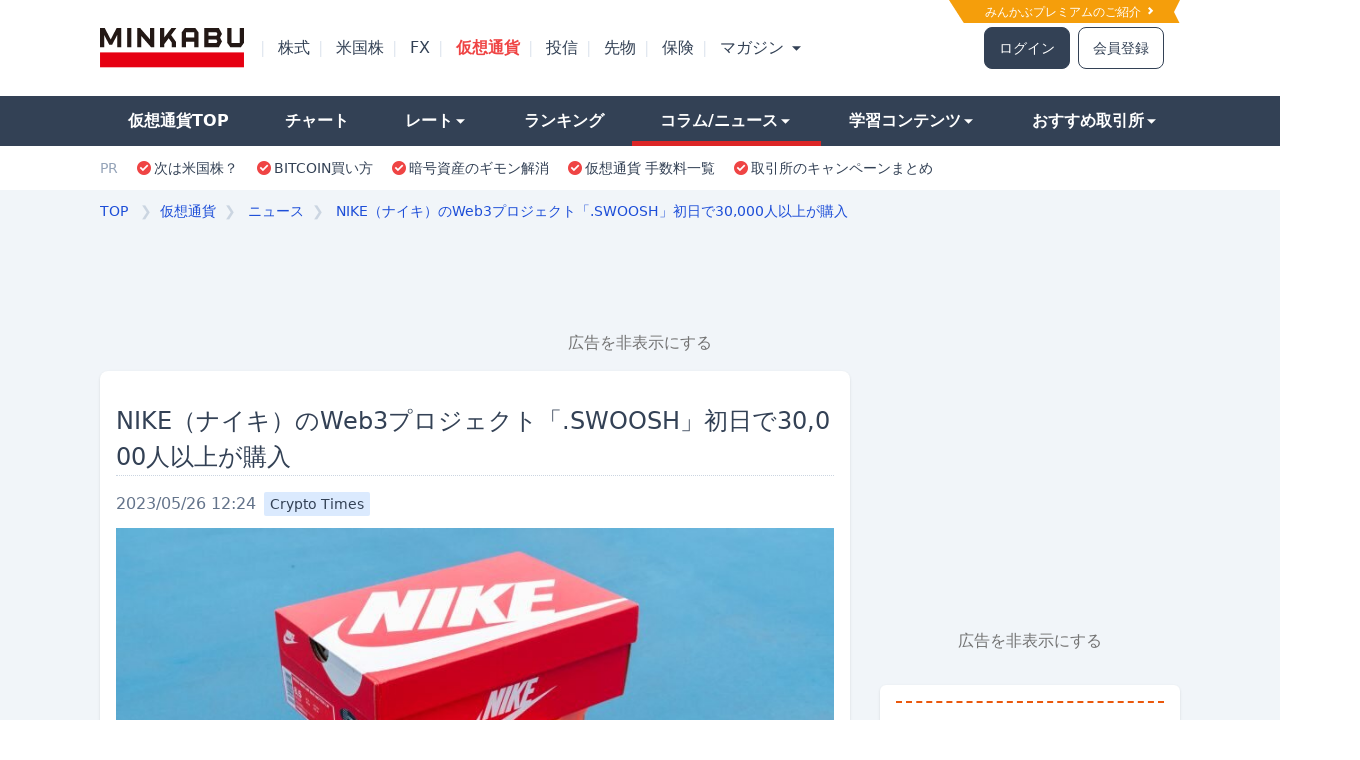

--- FILE ---
content_type: text/html; charset=utf-8
request_url: https://cc.minkabu.jp/news/8555
body_size: 22357
content:
<!DOCTYPE html>
<html lang="ja">
<head>
  <meta charset="utf-8">
  <meta name="viewport" content="width=970">
  <meta http-equiv="X-UA-Compatible" content="IE=edge">
  <title>NIKE（ナイキ）のWeb3プロジェクト「.SWOOSH」初日で30,000人以上が購入 - | みんかぶ 暗号資産（みんなの仮想通貨)</title>
<link rel="icon" type="image/x-icon" href="https://cc.minkabu.jp/assets/favicon-4a76c264a3b7d710adba875e8839ee28af35b2507b9dd8c50be4317e94c3f877.ico">
<meta name="description" content="NIKE（ナイキ）Web3プロジェクト「.SWOOSH」が、OF1BOXの販売について新たに報告しました。OF1BOXの初日販売で、30,000人以上のユーザー">
<meta name="keywords" content="ビットコインニュース,仮想通貨ニュース,ビットコイン情報">
<link rel="canonical" href="https://crypto-times.jp/news-swoosh-sale/">
<link rel="amphtml" href="https://cc.minkabu.jp/news/8555.amp">
<meta property="og:url" content="https://cc.minkabu.jp/news/8555">
<meta property="og:title" content="NIKE（ナイキ）のWeb3プロジェクト「.SWOOSH」初日で30,000人以上が購入">
<meta property="og:description" content="NIKE（ナイキ）Web3プロジェクト「.SWOOSH」が、OF1BOXの販売について新たに報告しました。OF1BOXの初日販売で、30,000人以上のユーザーがOF1BOXを55,000個以上購入したとのことが報[...">
<meta property="og:type" content="article">
<meta property="og:locale" content="ja_JP">
<meta property="og:site_name" content="みんかぶ[暗号資産]">
<meta property="og:updated_time" content="2023-05-26T12:30:08+09:00">
<meta property="og:image" content="https://cc.minkabu.jp/logo_20210425.png">
<meta property="fb:app_id" content="320576198443980">
<meta name="twitter:site" content="@minnanokasotuka">
<meta name="twitter:card" content="summary_large_image">
  <link rel="apple-touch-icon" href="https://cc.minkabu.jp/assets/apple-touch-icon-246d0519088727363a8695b3859d9230ffb84f372053c2892681cee0c77f4804.png">

  <link rel="stylesheet" href="https://cc.minkabu.jp/packs/133.css" media="all" />
<link rel="stylesheet" href="https://cc.minkabu.jp/packs/css/133-58174b25.css" media="all" />
  

  <script src="https://cc.minkabu.jp/assets/application-27512c312e9903a0f337ba208b453a2c5ac77fdbbb0fea37a64e3c007ad58d94.js" async="async"></script>

  <script src="https://cc.minkabu.jp/packs/js/runtime-2717c45ae5003ee70709.js" defer="defer"></script>
<script src="https://cc.minkabu.jp/packs/js/375-89daee70041ad1f766f8.js" defer="defer"></script>
<script src="https://cc.minkabu.jp/packs/js/624-b6bc9e01f9f9cc77d24e.js" defer="defer"></script>
<script src="https://cc.minkabu.jp/packs/js/967-e1ae65daf1e4abaeed1f.js" defer="defer"></script>
<script src="https://cc.minkabu.jp/packs/js/frontend-28583d9664d5853936a5.js" defer="defer"></script>
<script src="https://cc.minkabu.jp/packs/js/813-d1a72e9ce05577014a4d.js" defer="defer"></script>
<script src="https://cc.minkabu.jp/packs/js/80-4ff1f88c2ddfdc8d0485.js" defer="defer"></script>
<script src="https://cc.minkabu.jp/packs/js/749-54bfad0157ebb078f132.js" defer="defer"></script>
<script src="https://cc.minkabu.jp/packs/js/802-3d9239449c5a71a839b7.js" defer="defer"></script>
<script src="https://cc.minkabu.jp/packs/js/39-9c7baf2b667366a2a68e.js" defer="defer"></script>
<script src="https://cc.minkabu.jp/packs/js/206-ee580f7bb43befdc0e33.js" defer="defer"></script>
<script src="https://cc.minkabu.jp/packs/js/229-196e8648b643726f8641.js" defer="defer"></script>
<script src="https://cc.minkabu.jp/packs/js/270-8c53eb1126490e41eb53.js" defer="defer"></script>
<script src="https://cc.minkabu.jp/packs/js/311-675cb2f13de9f40f4b43.js" defer="defer"></script>
<script src="https://cc.minkabu.jp/packs/js/768-1fbd3fe3b1ff1d8a78da.js" defer="defer"></script>
<script src="https://cc.minkabu.jp/packs/js/385-52276681bf28a071cce4.js" defer="defer"></script>
<script src="https://cc.minkabu.jp/packs/js/215-96f22f9ee0bb0f329e15.js" defer="defer"></script>
<script src="https://cc.minkabu.jp/packs/js/application-f3bef7140fc3984d9862.js" defer="defer"></script>

    <script>
    window.dataLayer = window.dataLayer || [];
    dataLayer.push({"source":"Crypto Times"});
  </script>

  <script async src="https://securepubads.g.doubleclick.net/tag/js/gpt.js"></script>
  <script src="https://cc.minkabu.jp/assets/google/dfp-a549cff0c211049d61d92d0231de52fc28e4fd616dce227aaa453c653481fbfb.js"></script>

  <meta name="csrf-param" content="authenticity_token" />
<meta name="csrf-token" content="uZv1z65FBlmcOOwYocunBYOudmEmf7_4Qk1jMGcUsIA_scvjmqAUMj5Xq7I6LHFZCoBPTgbT4DnlFMA_vJZnCg" />
    <script>
    window.googletag = window.googletag || {cmd: []};
    googletag.cmd.push(function() {
      googletag.defineSlot('/94446337/5000_cc_pc_footeroverlay', [[728, 50], [728, 90]], 'div-gpt-ad-1712640970883-0').addService(googletag.pubads());
      googletag.pubads().enableSingleRequest();
      googletag.enableServices();
    });
  </script>

  <script>(function(w,d,s,l,i){w[l]=w[l]||[];w[l].push({'gtm.start':
    new Date().getTime(),event:'gtm.js'});var f=d.getElementsByTagName(s)[0],
    j=d.createElement(s),dl=l!='dataLayer'?'&l='+l:'';j.async=true;j.src=
    'https://www.googletagmanager.com/gtm.js?id='+i+dl;f.parentNode.insertBefore(j,f);
})(window,document,'script','dataLayer','GTM-PS3MHSB');</script>

    <script type='application/ld+json'>
    {"@context":"https://schema.org","@type":"NewsArticle","mainEntityOfPage":"https://cc.minkabu.jp/news/8555","headline":"NIKE（ナイキ）のWeb3プロジェクト「.SWOOSH」初日で30,000人以上が購入","dateModified":"2023-05-26T12:24:10+09:00","datePublished":"2023-05-26T12:30:07+09:00","description":"NIKE（ナイキ）Web3プロジェクト「.SWOOSH」が、OF1BOXの販売について新たに報告しました。OF1BOXの初日販売で、30,000人以上のユーザーがOF1BOXを55,000個以上購入したとのことが報[\u0026#...","author":{"@type":"Organization","name":"Crypto Times"},"publisher":{"@type":"Organization","name":"みんかぶ[暗号資産]（みんなの仮想通貨)","logo":{"@type":"ImageObject","url":"https://cc.minkabu.jp/assets/cc_logo-4fe2bd7f644849186fd4cb7b548c0029577e599319f917d61ba097d300077a05.svg"}},"image":{"@type":"ImageObject","url":"https://s3.cc.minkabu.jp/news_images/thumbnail/202305/optimized_urn:newsml:crypto-times.jp:20230526:79ffb04db5d82c3c2ceba4e74b4a49a1.jpg"}}
  </script>

  <script type='application/ld+json'>
  {
    "@context": "https://schema.org",
    "@type": "BreadcrumbList",
    "itemListElement": [{"@type":"ListItem","position":1,"name":"top","item":"https://minkabu.jp/"},{"@type":"ListItem","position":2,"name":"みんかぶ[暗号資産]（みんなの仮想通貨)","item":"https://cc.minkabu.jp/"},{"@type":"ListItem","position":3,"name":"ニュース","item":"https://cc.minkabu.jp/news"},{"@type":"ListItem","position":4,"name":"NIKE（ナイキ）のWeb3プロジェクト「.SWOOSH」初日で30,000人以上が購入","item":"https://cc.minkabu.jp/news/8555"}]
  }
</script>


</head>

<body id="contents_wrapper_pc" class="relative">
  <div id="layout" class="bg-slate-100">
    <noscript>
  <iframe src="https://www.googletagmanager.com/ns.html?id=GTM-PS3MHSB"
          height="0" width="0" style="display:none;visibility:hidden">
  </iframe>
</noscript>

    <div id="go_to" class="hidden fixed right-0 bottom-0 z-20 px-[2%]">
  <div id="go_top" onclick="goTop();">
  <div class="w-11 bg-slate-700 opacity-80 rounded-md float-right text-center">
    <a href="javascript:;" class='text-xs text-white text-center leading-tight inline-block'>
      <i class="w-1.5 h-1.5 inline-block border-t border-r border-white border-solid -rotate-45"></i>
      <div>ページ</div><div>TOPへ</div>
    </a>
  </div>
</div>

</div>


    <header class="w-screen bg-white">
  <div id="header">
    <div class="relative theme_exporter">
      <div class="h-24 w-full bg-white">
  <div class="relative w-[1080px] bg-white h-full mx-auto flex items-center">
      <a href="https://id.minkabu.jp/premium_lp.html" class="block absolute text-xs text-white bg-amber-500 top-0 right-0 py-[0.25em] pr-[2em] pl-[3em] hover:opacity-75 before:border-t-[2.3em] before:border-l-[1.5em] before:top-0 before:left-0 before:border-solid before:border-y-transparent before:border-r-transparent before:border-l-white before:absolute before:z-50 after:z-50 after:absolute after:border-y-[1em] after:border-r-[0.5em] after:top-0 after:right-0 after:border-solid after:border-y-transparent after:border-l-transparent after:border-r-white">
        みんかぶプレミアムのご紹介&nbsp;<i class="icon-chevron-right"></i>
      </a>
    <div class="flex flex-nowrap w-full bg-white items-center">
      <div class="shrink-0">
        <a title="みんかぶ" href="https://minkabu.jp/">
  <img alt="みんかぶ" class="w-36" src="https://assets.minkabu.jp/images/logo/v4/logo_minkabu.svg" />
</a>
      </div>
      <div class="shrink-0">
        <ul class="flex ml-2">
            <li>
              <div class="inline-block mx-2 text-slate-200">|</div>
              <a class="peer text-slate-700" href="https://minkabu.jp/">
                株式
</a>            </li>
            <li>
              <div class="inline-block mx-2 text-slate-200">|</div>
              <a class="peer text-slate-700" href="https://us.minkabu.jp/">
                米国株
</a>            </li>
            <li>
              <div class="inline-block mx-2 text-slate-200">|</div>
              <a class="peer text-slate-700" href="https://fx.minkabu.jp/">
                FX
</a>            </li>
            <li>
              <div class="inline-block mx-2 text-slate-200">|</div>
              <a class="text-red-500 font-bold hover:text-red-500" href="https://cc.minkabu.jp/">
                仮想通貨
</a>            </li>
            <li>
              <div class="inline-block mx-2 text-slate-200">|</div>
              <a class="peer text-slate-700" href="https://itf.minkabu.jp/">
                投信
</a>            </li>
            <li>
              <div class="inline-block mx-2 text-slate-200">|</div>
              <a class="peer text-slate-700" href="https://fu.minkabu.jp/">
                先物
</a>            </li>
            <li>
              <div class="inline-block mx-2 text-slate-200">|</div>
              <a class="peer text-slate-700" href="https://ins.minkabu.jp/">
                保険
</a>            </li>
            <li>
              <div class="inline-block mx-2 text-slate-200">|</div>
              <a class="peer text-slate-700" href="https://mag.minkabu.jp/">
                マガジン
                  <i class="icon-triangle-down text-xs text-slate-700"></i>
</a>                <div class="hidden peer-hover:block hover:block absolute p-3 w-auto bg-white leading-9 top-[60%] z-50 rounded-lg border border-solid border-slate-300 shadow">
                  <div class="flex flex-row font-bold text-sm">
                    <div class="basis-1/2">
                      <div class="mr-2">
                        <ul class="whitespace-nowrap">
                          <li class="px-2 py-1.5">
                            <a class="hover:opacity-75" href="https://mag.minkabu.jp/">マガジンTOP</a>
                          </li>
                          <li class="px-2 py-1.5">
                            <a class="hover:opacity-75" href="https://mag.minkabu.jp/mag-sogo/">マガジン総合</a>
                          </li>
                          <li class="px-2 py-1.5">
                            <a class="hover:opacity-75" href="https://mag.minkabu.jp/asset-formation/">資産形成のはじめ方</a>
                          </li>
                          <li class="px-2 py-1.5">
                            <a class="hover:opacity-75" href="https://mag.minkabu.jp/nisa-tnisa/">NISA・つみたてNISA</a>
                          </li>
                          <li class="px-2 py-1.5">
                            <a class="hover:opacity-75" href="https://mag.minkabu.jp/ideco/">iDeCo（イデコ）</a>
                          </li>
                        </ul>
                      </div>
                    </div>
                    <div class="basis-1/2">
                      <div class="mr-2">
                        <ul class="whitespace-nowrap">
                          <li class="px-2 py-1.5">
                            <a class="hover:opacity-75" href="https://mag.minkabu.jp/kabu-beginner/">株 初心者入門</a>
                          </li>
                          <li class="px-2 py-1.5">
                            <a class="hover:opacity-75" href="https://mag.minkabu.jp/itf-beginner/">投資信託 初心者入門</a>
                          </li>
                          <li class="px-2 py-1.5">
                            <a class="hover:opacity-75" href="https://mag.minkabu.jp/fx-beginner/">FX 初心者入門</a>
                          </li>
                          <li class="px-2 py-1.5">
                            <a class="hover:opacity-75" href="https://mag.minkabu.jp/cc-beginner/">仮想通貨 初心者入門</a>
                          </li>
                          <li class="px-2 py-1.5">
                            <a class="hover:opacity-75" href="https://mag.minkabu.jp/re-beginner/">不動産 初心者入門</a>
                          </li>
                          <li class="px-2 py-1.5">
                            <a class="hover:opacity-75" href="https://fu.minkabu.jp/beginner">先物取引 初心者入門</a>
                          </li>
                        </ul>
                      </div>
                    </div>
                  </div>
                </div><!-- /.md_mega_menu -->
            </li>
        </ul>
      </div>
        <div class="w-full flex justify-end text-sm pr-4">
          <a rel="noopener nofollow" class="border border-solid border-slate-700 border rounded-lg py-2.5 px-3.5 bg-slate-700 text-white hover:text-white hover:opacity-75" href="https://id.minkabu.jp/login?callback_url=https%3A%2F%2Fcc.minkabu.jp%2Fnews%2F8555&amp;service=ccminkabu">ログイン</a>
          <a rel="noopener nofollow" class="border border-solid border-slate-700 border rounded-lg py-2.5 px-3.5 ml-2 bg-white hover:opacity-75" href="https://id.minkabu.jp/sign_up?callback_url=https%3A%2F%2Fcc.minkabu.jp%2Fnews%2F8555&amp;service=ccminkabu">会員登録</a>
        </div>
    </div>
  </div>
</div>


      <div class="leading-[50px]">
  <div class="flex flex-nowrap">
    <div class="grow h-[50px] bg-slate-700">
    </div>
    <div>
      <nav>
        <ul class="flex w-[1080px]">
          <li class="grow">
  <div class="h-[50px] bg-slate-700 hover:opacity-75 hover:bg-slate-700 whitespace-nowrap ">
    <a class="text-white block px-7 font-bold hover:text-white" href="/">        仮想通貨TOP
</a>  </div>
</li>

<li class="grow">
  <div class="h-[50px] bg-slate-700 hover:opacity-75 hover:bg-slate-700 whitespace-nowrap ">
    <a class="text-white block px-7 font-bold hover:text-white" href="/chart">
      チャート
</a>  </div>
</li>

<li class="grow">
  <div class="peer h-[50px] bg-slate-700 hover:opacity-75 hover:bg-slate-700 whitespace-nowrap ">
    <a class="text-white block px-7 font-bold hover:text-white" href="#">
      レート<i class="icon-triangle-down text-xs text-white"></i>
</a>  </div>
  <div class="hidden peer-hover:block hover:block w-auto p-3 absolute bg-white leading-10 top-[70%] z-50 rounded-lg border border-solid border-slate-300 shadow">
    <div class="flex flex-row text-sm whitespace-nowrap">
      <div class="basis-full">
        <h3 class="border-solid border-b border-slate-400 p-1">
          <a class="text-base font-bold hover:opacity-75" href="/pair">レート</a>
        </h3>
        <ul class="leading-7 mt-2">
            <li class="px-2 py-1">
              <a class="hover:opacity-75" href="/pair/BTC_JPY">
                <i class="currency icon-btc"><span class="path1"></span><span class="path2"></span></i>
                ビットコイン (BTC/JPY)
</a>            </li>
            <li class="px-2 py-1">
              <a class="hover:opacity-75" href="/pair/ETH_JPY">
                <i class="currency icon-eth"><span class="path1"></span><span class="path2"></span><span class="path3"></span><span class="path4"></span><span class="path5"></span><span class="path6"></span></i>
                イーサリアム (ETH/JPY)
</a>            </li>
            <li class="px-2 py-1">
              <a class="hover:opacity-75" href="/pair/BNB_JPY">
                <i class="currency icon-bnb"><span class="path1"></span><span class="path2"></span><span class="path3"></span><span class="path4"></span><span class="path5"></span></i>
                ビルドアンドビルド (BNB/JPY)
</a>            </li>
            <li class="px-2 py-1">
              <a class="hover:opacity-75" href="/pair/XRP_JPY">
                <i class="currency icon-xrp"></i>
                エックスアールピー (XRP/JPY)
</a>            </li>
            <li class="px-2 py-1">
              <a class="hover:opacity-75" href="/pair/ADA_JPY">
                <i class="currency icon-ada"></i>
                カルダノ (ADA/JPY)
</a>            </li>
            <li class="px-2 py-1">
              <a class="hover:opacity-75" href="/pair/XEM_JPY">
                <i class="currency icon-xem"><span class="path1"></span><span class="path2"></span><span class="path3"></span><span class="path4"></span></i>
                ネム (XEM/JPY)
</a>            </li>
        </ul>
      </div>
    </div>
  </div><!-- /.md_mega_menu -->
</li>

<li class="grow">
  <div class="h-[50px] bg-slate-700 hover:opacity-75 hover:bg-slate-700 whitespace-nowrap ">
    <a class="text-white block px-7 font-bold hover:text-white" href="/ranking/deviation/up">
      ランキング
</a>  </div>
</li>

<li class="grow">
  <div class="peer h-[50px] bg-slate-700 hover:opacity-75 hover:bg-slate-700 whitespace-nowrap border-b-red-600 border-b-[5px] border-solid">
    <a class="text-white block px-7 font-bold hover:text-white" href="#">
      コラム/ニュース<i class="icon-triangle-down text-xs text-white"></i>
</a>  </div>
  <div class="hidden peer-hover:block hover:block w-[280px] p-3 absolute bg-white leading-10 top-[70%] z-50 rounded-lg border border-solid border-slate-300 shadow">
    <div class="flex flex-row text-sm whitespace-nowrap">
      <div class="basis-1/2">
        <div class="mr-2">
          <h3 class="font-bold border-solid border-b border-slate-400 p-1">
            <a class="text-base font-bold hover:opacity-75" href="/column">コラム</a>
          </h3>
          <ul class="leading-7 mt-2">
              <li class="px-2 py-1">
                <a class="hover:opacity-75" href="/column/list/1">
                  相場分析・予想
</a>              </li>
              <li class="px-2 py-1">
                <a class="hover:opacity-75" href="/column/list/2">
                  トピックス・解説
</a>              </li>
              <li class="px-2 py-1">
                <a class="hover:opacity-75" href="/column/list/4">
                  特集・取材
</a>              </li>
          </ul>
        </div>
      </div>
      <div class="basis-1/2">
        <div class="ml-2">
          <h3 class="font-bold border-solid border-b border-slate-400 p-1">
            <a class="text-base font-bold hover:opacity-75" href="/news">ニュース</a>
          </h3>
          <ul class="leading-7 mt-2">
            <li class="px-2 py-1">
              <a class="hover:opacity-75" href="/news">新着記事</a>
            </li>
          </ul>
        </div>
      </div>
    </div>
  </div><!-- /.md_mega_menu -->
</li>

<li class="grow">
  <div class="peer h-[50px] bg-slate-700 hover:opacity-75 hover:bg-slate-700 whitespace-nowrap ">
    <a class="text-white block px-7 font-bold hover:text-white" href="#">
      学習コンテンツ<i class="icon-triangle-down text-xs text-white"></i>
</a>  </div>
  <div class="hidden peer-hover:block hover:block w-auto p-3 absolute bg-white leading-10 top-[70%] z-50 rounded-lg border border-solid border-slate-300 shadow">
    <div class="flex flex-row text-sm whitespace-nowrap">
      <div class="basis-1/2">
        <div class="mr-2">
          <h3 class="font-bold border-solid border-b border-slate-400 p-1">
            <a class="text-base font-bold hover:opacity-75" href="https://mag.minkabu.jp/cc-beginner/">初心者入門</a>
          </h3>
          <ul class="leading-7 mt-2">
              <li class="px-2 py-1">
                <a class="hover:opacity-75" href="https://mag.minkabu.jp/cc-beginner/cc-lesson/">
                  仮想通貨入門知識
</a>              </li>
              <li class="px-2 py-1">
                <a class="hover:opacity-75" href="https://mag.minkabu.jp/cc-beginner/cc-column/">
                  初心者コラム
</a>              </li>
          </ul>
        </div>
      </div>
      <div class="basis-1/2">
        <div class="ml-2">
          <h3 class="font-bold border-solid border-b border-slate-400 p-1">
            <a class="text-base font-bold hover:opacity-75" href="/tax">税金・確定申告</a>
          </h3>
          <ul class="leading-7 mt-2">
            <li class="px-2 py-1">
              <a class="hover:opacity-75" href="/column/774">仮想通貨の税金全般</a>
            </li>
            <li class="px-2 py-1">
              <a class="hover:opacity-75" href="/column/887">ビットコインFX取引編</a>
            </li>
            <li class="px-2 py-1">
              <a class="hover:opacity-75" href="/column/893">ICO投資編</a>
            </li>
            <li class="px-2 py-1">
              <a class="hover:opacity-75" href="/column/894">仮想通貨の税金応用編</a>
            </li>
          </ul>
        </div>
      </div>
    </div>
  </div><!-- /.md_mega_menu -->
</li>

<li class="grow">
  <div class="peer h-[50px] bg-slate-700 hover:opacity-75 hover:bg-slate-700 whitespace-nowrap">
    <a class="text-white block px-7 font-bold hover:text-white" href="#">
      おすすめ取引所<i class="icon-triangle-down text-xs text-white"></i>
</a>  </div>
  <div class="hidden peer-hover:block hover:block w-auto p-3 absolute bg-white leading-10 top-[70%] z-50 rounded-lg border border-solid border-slate-300 shadow">
    <div class="flex flex-row text-sm whitespace-nowrap">
      <div class="basis-full">
        <h3 class="font-bold border-solid border-b border-slate-400 p-1">
          <a title="仮想通貨取引所ランキング" class="text-base font-bold hover:opacity-75" href="/hikaku/">暗号資産(仮想通貨)取引所</a>
        </h3>
        <ul class="leading-7 mt-2">
            <li class="px-2 py-1">
              </i><a title="手数料比較" class="hover:opacity-75" href="/hikaku/commission.html">手数料比較</a>
            </li>
            <li class="px-2 py-1">
              </i><a title="取り扱い通貨比較" class="hover:opacity-75" href="/hikaku/currency.html">取り扱い通貨比較</a>
            </li>
            <li class="px-2 py-1">
              </i><a title="スマホ対応比較" class="hover:opacity-75" href="/hikaku/smartphone.html">スマホ対応比較</a>
            </li>
            <li class="px-2 py-1">
              </i><a title="FX/レバレッジ比較" class="hover:opacity-75" href="/hikaku/fx_leverage.html">FX/レバレッジ比較</a>
            </li>
            <li class="px-2 py-1">
              </i><a title="セキュリティ/サポート体制" class="hover:opacity-75" href="/hikaku/security.html">セキュリティ/サポート</a>
            </li>
            <li class="px-2 py-1">
              </i><a title="人気ランキング" class="hover:opacity-75" href="/hikaku/trending.html">人気ランキング</a>
            </li>
            <li class="px-2 py-1">
              </i><a title="キャンペーン一覧" class="hover:opacity-75" href="/hikaku/campaign.html">キャンペーン一覧</a>
            </li>
        </ul>
      </div>
    </div>
  </div><!-- /.md_mega_menu -->
</li>

        </ul>
      </nav>
    </div>
    <div class="grow h-[50px] bg-slate-700">
    </div>
  </div>
</div>
<div>
  <div class="flex flex-nowrap">
    <div class="grow"></div>
    <div class="bg-white py-[12px]">
      <nav class="flex w-[1080px]">
        <p class="pr-2 text-sm text-slate-400">PR</p>
        <ul class="flex">

            <li class="px-2">
              <span class="flex items-center">
                <i class="icon-check-alt text-red-500 text-sm"></i>
                  <a class="text-sm hover:opacity-75 hover:text-slate-500" target="_blank" rel="noopener sponsored" href="https://ac.ebis.ne.jp/tr_set.php?argument=GFU4CUZu&amp;ai=3251">次は米国株？</a>
              </span>
            </li>
            <li class="px-2">
              <span class="flex items-center">
                <i class="icon-check-alt text-red-500 text-sm"></i>
                  <a class="text-sm hover:opacity-75 hover:text-slate-500" target="_blank" rel="noopener sponsored" href="https://cc.minkabu.jp/primer/crypto-assets-intro/852">BITCOIN買い方</a>
              </span>
            </li>
            <li class="px-2">
              <span class="flex items-center">
                <i class="icon-check-alt text-red-500 text-sm"></i>
                  <a class="text-sm hover:opacity-75 hover:text-slate-500" target="_blank" rel="noopener sponsored" href="https://ac.ebis.ne.jp/tr_set.php?argument=GFU4CUZu&amp;ai=3199">暗号資産のギモン解消</a>
              </span>
            </li>
            <li class="px-2">
              <span class="flex items-center">
                <i class="icon-check-alt text-red-500 text-sm"></i>
                  <a class="text-sm hover:opacity-75 hover:text-slate-500" target="_blank" rel="noopener sponsored" href="https://cc.minkabu.jp/hikaku/commission.html">仮想通貨 手数料一覧</a>
              </span>
            </li>
            <li class="px-2">
              <span class="flex items-center">
                <i class="icon-check-alt text-red-500 text-sm"></i>
                  <a class="text-sm hover:opacity-75 hover:text-slate-500" target="_blank" rel="noopener sponsored" href="https://cc.minkabu.jp/hikaku/campaign.html">取引所のキャンペーンまとめ</a>
              </span>
            </li>
        </ul>
      </nav>
    </div>
    <div class="grow"></div>
  </div>
</div>

    </div>
  </div>
</header>


    <div id="breadcrumb_container" class="w-[1080px] mx-auto">
      <div id="breadcrumbs_structured" class="leading-[2.5] text-sm overflow-hidden py-1 px-1 md:px-0">
  <ol class="flex overflow-auto whitespace-nowrap">
    <li class="shrink-0">
      <a class="text-blue-700 hover:opacity-70" href="https://minkabu.jp/">TOP</a>
      <div class="inline-block mx-2 text-slate-300">❯</div>
    </li>
    <li class="shrink-0">
      <a class="text-blue-700 hover:opacity-70" href="/">仮想通貨</a>
    </li>
      <li class="shrink-0">
        <div class="inline-block mx-2 text-slate-300">❯</div>
          <a class="text-blue-700 hover:opacity-70" href="https://cc.minkabu.jp/news">ニュース</a>
        <meta itemprop="position" content="2" />
      </li>
      <li class="">
        <div class="inline-block mx-2 text-slate-300">❯</div>
          <a class="text-blue-700 hover:opacity-70" href="https://cc.minkabu.jp/news/8555">NIKE（ナイキ）のWeb3プロジェクト「.SWOOSH」初日で30,000人以上が購入</a>
        <meta itemprop="position" content="3" />
      </li>
  </ol>
</div>

    </div>

      <div id="cc_8100" class="mx-auto md:w-[970px] mb-1">
    <!-- /94446337/8100_cc_pc_premiumbanner -->
    <div id='div-gpt-ad-1600232080709-0' class="min-h-[90px]">
      <script>
        window.googletag = window.googletag || {cmd: []};

        googletag.cmd.push(function() {
                  googletag.defineSlot('/94446337/8100_cc_pc_premiumbanner', [970, 90], 'div-gpt-ad-1600232080709-0')
                    .addService(googletag.pubads());
                  googletag.pubads().enableSingleRequest();
                  googletag.enableServices();
                });

        googletag.cmd.push(function() {
                  googletag.display('div-gpt-ad-1600232080709-0');
                });
      </script>
    </div>

    <div data-controller="modal">
  <div class="text-center mt-2 mb-4"><a data-modal-target="openBtn" class="p-2 text-neutral-500 cursor-pointer text-sm md:text-base">広告を非表示にする</a></div>
  <div data-modal-target="modal" class="fixed -z-50 top-0 left-0 w-screen h-screen flex items-center justify-center bg-black bg-opacity-50 scale-125 opacity-0 transition-all duration-300">
    <!-- Modal content -->
    <div class="relative bg-white max-w-[448px] w-11/12 md:w-2/3 rounded-xl">
      <!--Close modal button-->
      <button data-modal-target="closeBtn" type="button" class="absolute -top-8 -right-1"><i class="icon-cross text-white text-2xl"></i></button>

      <!-- body -->
      <div class="mt-4 pl-3 border-b-[1px] border-[#F1F9F5] border-solid">
        <img class="w-91.75 h-45.5" src="https://assets.minkabu.jp/images/modal/ad_hide_modal.png" alt="ad hide img"/>
      </div>
      <div class="px-4 mt-4 text-center">
        <h3 class="text-center text-base font-bold mb-1">みんかぶプレミアム会員なら<br />広告非表示で利用できます</h3>
        <p class="pb-4 text-xs text-neutral-500 text-center">※サイトからのお知らせは除きます</p>
        <div class="w-full md:w-[336px] mx-auto">
          <p class="text-left ml-[7.89062px] mr-[7.89844px]">※広告非表示の他にも、みんかぶプレミアム会員だけのお得なサービスが盛りだくさん！<br /></p>
          <a class="block text-left text-sky-900 ml-[7.89062px] mr-[7.89844px] pb-4" href="https://id.minkabu.jp/premium_lp?&amp;callback_url=https%3A%2F%2Fcc.minkabu.jp%2Fnews%2F8555">みんかぶプレミアムとは</a>
          <a class="bolck mb-2 mt-0 px-3 flex items-center justify-center w-full py-[10.5px] h-11 border-blue-700 border-solid border-[1px] rounded bg-blue-700 text-white font-bold hover:text-white hover:underline cursor-default text-[12.25px]" href="https://id.minkabu.jp/payment_profiles?&amp;callback_url=https%3A%2F%2Fcc.minkabu.jp%2Fnews%2F8555">みんかぶプレミアム会員になる</a>
          <a class="block text-center text-sky-900 pb-4 mb-4 ml-[8.23438px] mr-[8.24219px]" href="https://id.minkabu.jp/login?&amp;callback_url=https%3A%2F%2Fcc.minkabu.jp%2Fnews%2F8555">すでにプレミアム会員の方はログイン</a>
        </div>
      </div>
    </div>
  </div>
</div>

  </div>

  <div id="cc_1291" class="absolute w-[1440px] left-1/2 -ml-[720px]">
    <div id="left_side_ad" class="absolute">
      <!-- /94446337/1291_cc_pc_gatead_left -->
      <div id='div-gpt-ad-1493107890662-0' class="mb-4">
        <script>
          googletag.cmd.push(function() {
                      googletag.defineSlot('/94446337/1291_cc_pc_gatead_left', [160, 600], 'div-gpt-ad-1493107890662-0')
                        .addService(googletag.pubads());
                    });

          googletag.cmd.push(function() {
                      googletag.display('div-gpt-ad-1493107890662-0');
                    });
        </script>
      </div>
    </div>
    <div id="right_side_ad" class="absolute right-0">
      <!-- /94446337/1291_cc_pc_gatead_right -->
      <div id='div-gpt-ad-1493107979953-0' class="mb-4">
        <script>
          googletag.cmd.push(function() {
                      googletag.defineSlot('/94446337/1291_cc_pc_gatead_right', [160, 600], 'div-gpt-ad-1493107979953-0')
                        .addService(googletag.pubads());
                    });

          googletag.cmd.push(function() {
                      googletag.display('div-gpt-ad-1493107979953-0');
                    });
        </script>
      </div>
    </div>
  </div>


    <div class="w-[1080px] mx-auto">
      
  <div class="flex flex-row">
    <div class="w-[750px]">
      


<section class="mb-16">
  <article class="bg-white rounded-lg shadow p-4">
    <div>
  <h1 class="text-2xl border-b border-dotted border-slate-300 my-4 leading-normal">NIKE（ナイキ）のWeb3プロジェクト「.SWOOSH」初日で30,000人以上が購入</h1>
  <div class="flex flex-row mb-3">
    <div class="basis-3/4">
      <div class="md:flex">
        <div class="text-slate-500 mr-2">
          2023/05/26 12:24
        </div>
        <a class="text-sm px-1.5 py-0.5 bg-blue-100 rounded-sm" href="/news/channels/CryptoTimes">Crypto Times</a>
      </div>
    </div>
  </div>
</div>

<div id="article-body" class="crypto-times-jp">
  <div class='font-sans'><!DOCTYPE html PUBLIC "-//W3C//DTD HTML 4.0 Transitional//EN" "http://www.w3.org/TR/REC-html40/loose.dtd">
<html><body>
<img src="https://s3.cc.minkabu.jp/news_images/main/202305/optimized_urn:newsml:crypto-times.jp:20230526:79ffb04db5d82c3c2ceba4e74b4a49a1.jpg"><br><p>NIKE（ナイキ）Web3プロジェクト「.SWOOSH」が、OF1 BOXの販売について新たに報告しました。OF1 BOXの初日販売で、30,000人以上のユーザーがOF1 BOXを55,000個以上購入したとのことが報告されています。</p>
<blockquote class="twitter-tweet">
<p dir="ltr" lang="en">Our Force 1 Day 1 was HUGE 🤯</p>
<p>Over 55K OF1 Boxes sold to over 30K unique .SWOOSH members 🤝</p>
<p>As a reminder – You can buy up to 4 OF1 Boxes during General Access, even if you already purchased 1 during First Access. 📦</p>
<p>— .SWOOSH (@dotSWOOSH) <a href="https://twitter.com/dotSWOOSH/status/1661770421304213504?ref_src=twsrc%5Etfw" target="_blank" rel="dofollow">May 25, 2023</a></p>
</blockquote>
<p><script async src="https://platform.twitter.com/widgets.js" charset="utf-8"></script></p>
<p>各ボックスの価格は19.82USDで販売されると言われていたので、価格訂正が行われてなければ、約1,090,100USDの売り上げとなっています。</p>
<p>このプロジェクトは、2種類のOF1 BOX、すなわち「Classic Remix」と「New Wave」が提供されています。ユーザーは2つのBOXから選択して購入することが可能です。</p>
<p>初回販売に参加できたユーザーは、.SWOOSHメンバーに対してデジタルポスターがエアドロップされ、このデジタルポスターを受け取ったユーザーたちになります。また、「.SWOOSH」は、日本では利用が不可となっているためご注意ください。</p>
<p><strong>関連：</strong><a href="https://crypto-times.jp/news-nike-swoosh-of1-poster/" target="_blank" rel="dofollow">NIKE（ナイキ）.SWOOSH エアドロップの20％が完了｜4種類のポスターデザインが公開</a></p>
<p>このプロジェクトは、現在のデジタル時代において新しいアプローチをとり、NIKEブランドの一部をよりダイナミックな形でユーザーに提供しようとするものです。デジタルコレクションのビジュアル解禁もされていますので、下記の記事からご覧ください。</p>
<p><strong>関連：</strong><a href="https://crypto-times.jp/news-swoosh-our-force-1/" target="_blank" rel="dofollow">NIKE（ナイキ）.SWOOSHのOur Force 1 ビジュアル公開｜ユーティリティも発表</a></p>
<p>NIKEのWeb3、NFTの動向は下記の記事でまとめてありますので、興味のある方はこちらをご覧ください。</p>
<p class="emphasize-link"><a href="https://crypto-times.jp/nike-nft-web3/" target="_blank" rel="dofollow">NIKE（ナイキ）NFT・Web3への参入動向の一覧 | スニーカー、プラットフォームを展開</a></p>
<p style="text-align: right;">記事ソース：<a href="https://twitter.com/dotSWOOSH/status/1661770421304213504" target="_blank" rel="dofollow">.SWOOSH Twitter</a></p>
<p style="text-align: right;">
</p>
<p style="text-align: right;">画像：2p2play / Shutterstock.com</p>
<p>The post <a href="https://crypto-times.jp/news-swoosh-sale/" target="_blank" rel="nofollow">NIKE（ナイキ）のWeb3プロジェクト「.SWOOSH」初日で30,000人以上が購入</a> appeared first on <a href="https://crypto-times.jp" target="_blank" rel="nofollow">CRYPTO TIMES</a></p>
</body></html>
</div>
</div>


<div class="my-6 mx-2">
  <div class="mb-3">
      <a class="tag" href="/news/tags/nft">
        <i class="icon-price-tag"></i>NFT
</a>  </div>
  <div class="mb-3 flex flex-row">
    <div class="basis-1/2">
      <i class="icon-newspaper"></i>配信元：
      <a href="https://crypto-times.jp">
        <img alt="Crypto Times" class="w-24 align-bottom ml-2" src="https://s3.cc.minkabu.jp/news-provider-logo/crypto_times.png" />
</a>    </div>
    <div class="basis-1/2 flex justify-end">
      <div><div class=""><a target="_blank" rel="noopener" class="w-6 h-6 p-0 leading-6 text-center cursor-pointer block text-twitter" href="https://twitter.com/intent/tweet?text=NIKE%EF%BC%88%E3%83%8A%E3%82%A4%E3%82%AD%EF%BC%89%E3%81%AEWeb3%E3%83%97%E3%83%AD%E3%82%B8%E3%82%A7%E3%82%AF%E3%83%88%E3%80%8C.SWOOSH%E3%80%8D%E5%88%9D%E6%97%A5%E3%81%A730%2C000%E4%BA%BA%E4%BB%A5%E4%B8%8A%E3%81%8C%E8%B3%BC%E5%85%A5&amp;url=https%3A%2F%2Fcc.minkabu.jp%2Fnews%2F8555"><i class="leading-6 text-xl icon-twitter"></i></a></div></div><div><div class="ml-9"><a target="_blank" rel="noopener" class="w-6 h-6 p-0 leading-6 text-center cursor-pointer block text-facebook" href="https://www.facebook.com/sharer/sharer.php?u=https%3A%2F%2Fcc.minkabu.jp%2Fnews%2F8555"><i class="leading-6 text-2xl icon-facebook_f"></i></a></div></div>
    </div>
  </div>
</div>


  </article>
</section>

  
    <section class="mb-16">
  <h2 class="text-xl font-bold mb-4">
    暗号資産(仮想通貨)最新ニュース
  </h2>
  <div class="grid grid-cols-3 gap-4 mb-4">
      <div class="bg-white shadow rounded-lg">
        <a href="/news/12263">
          <div class="h-32 rounded-t-lg" style="background-image: url(https://s3.cc.minkabu.jp/news_images/thumbnail/202510/optimized_urn:newsml:crypto-times.jp:20251005:a249769428eb6762db3702fd58511718.jpg); background-position: center center; background-repeat: no-repeat; background-size: cover; "></div>
          <div class="pt-4 px-4 mb-2">
            <p class="text-sm text-slate-500">
              25/10/05 (日) 16:30
            </p>
            <h3 class="text-base font-bold hover:text-blue-700 max-h-20 line-clamp-3">
              ビットコインETF週間流入32.4億ドル、史上2番目の規模を記録
            </h3>
          </div>
</a>        <div class="px-4 pb-4">
          <p class="text-slate-500 line-clamp-4">
            米国の現物型ビットコインETFへの先週の資金流入が32.4億ドル(約4,777億円)を記録し、2024年1月の承認以来、週間流入として史上二番目の規模となりました。この記録的な流入と共にビットコイン価格は一時125,70...
          </p>
        </div>
      </div>
      <div class="bg-white shadow rounded-lg">
        <a href="/news/12262">
          <div class="h-32 rounded-t-lg" style="background-image: url(https://s3.cc.minkabu.jp/news_images/thumbnail/202510/optimized_urn:newsml:crypto-times.jp:20251005:9b7940fdec95f6781514f401650662c0.jpg); background-position: center center; background-repeat: no-repeat; background-size: cover; "></div>
          <div class="pt-4 px-4 mb-2">
            <p class="text-sm text-slate-500">
              25/10/05 (日) 15:30
            </p>
            <h3 class="text-base font-bold hover:text-blue-700 max-h-20 line-clamp-3">
              ビットコイン、史上最高値を更新｜年末20万ドル突破の可能性も？
            </h3>
          </div>
</a>        <div class="px-4 pb-4">
          <p class="text-slate-500 line-clamp-4">
            2025年10月5日、ビットコイン(BTC)が今年8月の過去最高値を再び更新しました。同通貨は一時125,700ドルまで上昇を見せています。この価格は前年同日の62,000ドルから約102%上昇しており、暗号資産市[&amp;#...
          </p>
        </div>
      </div>
      <div class="bg-white shadow rounded-lg">
        <a href="/news/12261">
          <div class="h-32 rounded-t-lg" style="background-image: url(https://s3.cc.minkabu.jp/news_images/thumbnail/202510/optimized_urn:newsml:crypto-times.jp:20251004:d3b9c2b7f2e6f9a659ecde0177aaa667.jpg); background-position: center center; background-repeat: no-repeat; background-size: cover; "></div>
          <div class="pt-4 px-4 mb-2">
            <p class="text-sm text-slate-500">
              25/10/04 (土) 20:30
            </p>
            <h3 class="text-base font-bold hover:text-blue-700 max-h-20 line-clamp-3">
              予測市場ポリマーケット、高市氏勝利を見抜けず｜次期首相予測で大外れ
            </h3>
          </div>
</a>        <div class="px-4 pb-4">
          <p class="text-slate-500 line-clamp-4">
            暗号資産を利用した海外の予測市場「ポリマーケット（Polymarket）」が日本の次期首相をめぐる予測を大きく外し、話題を呼んでいます。市場は選挙戦の大半で小泉進次郎氏の圧倒的優位を示していましたが、実際には決選投票の[...
          </p>
        </div>
      </div>
  </div>
  <a class="block p-2 w-full rounded-lg border border-blue-700 border-solid bg-slate-50 shadow font-bold text-center text-blue-700 hover:opacity-70" href="/news">暗号資産(仮想通貨)ニュースを全て見る</a>
</section>


  
    <section class="mb-16">
  <h2 class="text-xl font-bold mb-4">
    暗号資産(仮想通貨)最新コラム
  </h2>
  <div class="grid grid-cols-3 gap-4 mb-4">
      <div class="bg-white shadow rounded-lg">
        <a href="/column/5002">
          <div class="h-32 rounded-t-lg" style="background-image: url(https://s3.ap-northeast-1.amazonaws.com/s3.cc.minkabu.jp/uploads/blog/5002/thumbnail/large-d5e1e84997087d916a9971db25b19e4d.jpg); background-position: center center; background-repeat: no-repeat; background-size: cover; "></div>
          <div class="pt-4 px-4 mb-2">
            <p class="text-sm text-slate-500">
              <span class="text-red-600 mr-1">NEW</span>26/01/15 (木) 09:01
            </p>
            <h3 class="text-base font-bold hover:text-blue-700 max-h-20 line-clamp-3">
              2026年1月15日暗号資産(仮想通貨)の相場概況
            </h3>
          </div>
</a>        <div class="px-4 pb-4">
          <p class="text-slate-500 line-clamp-4">
            1月15日9時時点での暗号資産市場の相場概況をお届けします。上昇率のトップはInternet Computer、下落率トップのはTezosでした。なお、過去7日間において、 Internet Computer が +42.72%と大きく上昇。
          </p>
        </div>
      </div>
      <div class="bg-white shadow rounded-lg">
        <a href="/column/5001">
          <div class="h-32 rounded-t-lg" style="background-image: url(https://s3.ap-northeast-1.amazonaws.com/s3.cc.minkabu.jp/uploads/blog/5001/thumbnail/large-c0b8abf13de36402e7f30b1edabcb847.jpg); background-position: center center; background-repeat: no-repeat; background-size: cover; "></div>
          <div class="pt-4 px-4 mb-2">
            <p class="text-sm text-slate-500">
              26/01/14 (水) 09:01
            </p>
            <h3 class="text-base font-bold hover:text-blue-700 max-h-20 line-clamp-3">
              2026年1月14日暗号資産(仮想通貨)の相場概況
            </h3>
          </div>
</a>        <div class="px-4 pb-4">
          <p class="text-slate-500 line-clamp-4">
            1月14日9時時点での暗号資産市場の相場概況をお届けします。上昇率のトップはAxie Infinity、下落率トップのはBitcoin Cashでした。なお、過去7日間において、 Tezos が +34.50%と大きく上昇。
          </p>
        </div>
      </div>
      <div class="bg-white shadow rounded-lg">
        <a href="/column/5000">
          <div class="h-32 rounded-t-lg" style="background-image: url(https://s3.ap-northeast-1.amazonaws.com/s3.cc.minkabu.jp/uploads/blog/5000/thumbnail/large-bcf0300a55ee6650063a9335de6d88af.jpg); background-position: center center; background-repeat: no-repeat; background-size: cover; "></div>
          <div class="pt-4 px-4 mb-2">
            <p class="text-sm text-slate-500">
              26/01/13 (火) 09:01
            </p>
            <h3 class="text-base font-bold hover:text-blue-700 max-h-20 line-clamp-3">
              2026年1月13日暗号資産(仮想通貨)の相場概況
            </h3>
          </div>
</a>        <div class="px-4 pb-4">
          <p class="text-slate-500 line-clamp-4">
            1月13日9時時点での暗号資産市場の相場概況をお届けします。上昇率のトップはPalette Token、下落率トップのはPolygonでした。なお、過去7日間において、 Tezos が +21.68%と大きく上昇。
          </p>
        </div>
      </div>
  </div>
        <a class="mt-3 block p-2 w-full rounded-lg border border-blue-700 border-solid bg-slate-50 shadow font-bold text-center text-blue-700 hover:opacity-70" href="/column">
        暗号資産(仮想通貨)コラムを全て見る
</a>
</section>






        




  <!-- backend ad_pc_long_banner -->
  <div class="mb-4">
  <h2 class="text-xl font-bold mb-4">
    おすすめ仮想通貨取引所
  </h2>
  <ul class="bg-white rounded-lg shadow p-4 divide-y divide-slate-300 divide-solid">
    <li class="flex">
      <a href="https://cc.minkabu.jp/hikaku/exchange/coincheck.html?utm_source=cc_minkabu&utm_medium=cc_pc_longbanner&utm_campaign=longbanner_1" target="_blank" rel="nofollow" title="coincheck" class="block shrink-0 flex items-center">
        <img src="https://s3.cc.minkabu.jp/xxx_images/coincheck_logo.png" class="w-48 mr-4 lazyload">
      </a>
      <div class="p-2">
        <div class="text-sm mr-2 inline-block w-28 text-white rounded bg-[#EE7700] text-center">Coincheck</div>
        <div class="inline-block font-bold">27種類の暗号資産が約500円から購入可能</div>
        <p class="text-sm mt-1.5">東証1部上場のマネックスグループの取引所 23仮想通貨へ約500円から投資可能！人気のアプリはダウンロード累計326万</p>
      </div>
    </li>
    <li class="flex">
      <a href="https://cc.minkabu.jp/hikaku/exchange/dmm.html?utm_source=cc_minkabu&utm_medium=cc_pc_longbanner&utm_campaign=longbanner_1" target="_blank" rel="nofollow" title="dmm" class="block shrink-0 flex items-center">
        <img src="https://s3.cc.minkabu.jp/xxx_images/dmm_logo.png" class="w-48 mr-4 lazyload">
      </a>
      <div class="p-2">
        <div class="text-sm mr-2 inline-block w-28 text-white rounded bg-[#EE7700] text-center">DMM Bitcoin</div>
        <div class="inline-block font-bold">アルトコインのレバレッジ取引が魅力！</div>
        <p class="text-sm mt-1.5">FXサービスで培った使いやすく見やすいスマホアプリが特徴。チャート4分割やスピード注文で快適な取引を実現！</p>
      </div>
    </li>
    <li class="flex">
      <a href="https://cc.minkabu.jp/hikaku/exchange/gmo.html?utm_source=cc_minkabu&utm_medium=cc_pc_longbanner&utm_campaign=longbanner_1" target="_blank" rel="nofollow" title="gmo" class="block shrink-0 flex items-center">
        <img src="https://s3.cc.minkabu.jp/xxx_images/gmo_logo.png" class="w-48 mr-4 lazyload">
      </a>
      <div class="p-2">
        <div class="text-sm mr-2 inline-block w-28 text-white rounded bg-[#EE7700] text-center">GMOコイン</div>
        <div class="inline-block font-bold">アルトコインを空売りできる取引所</div>
        <p class="text-sm mt-1.5">ビットコインFXのスプレッドが国内最狭水準で提供！いつでも買いたい時に買いたい値段で取引が可能</p>
      </div>
    </li>
  </ul>
</div>



      
    </div>

    <div id="sidebar_container" class="w-[300px] ml-[30px]">
          <div class="mb-8">
      <!-- /94446337/1201_CC_pc_primerectangle -->
      <div id="cc_1201">
        <div id="div-gpt-ad-1499232049665-0" class="min-h-[250px]">
          <script>
            googletag.cmd.push(function() {
                          googletag.defineSlot('/94446337/1201_CC_pc_primerectangle', [[300, 600],[300, 250]], 'div-gpt-ad-1499232049665-0')
                            .addService(googletag.pubads());
                        });

            googletag.cmd.push(function() {
                          googletag.display('div-gpt-ad-1499232049665-0');
                        });
          </script>
        </div>
        <div data-controller="modal">
  <div class="text-center mt-2 mb-4"><a data-modal-target="openBtn" class="p-2 text-neutral-500 cursor-pointer text-sm md:text-base">広告を非表示にする</a></div>
  <div data-modal-target="modal" class="fixed -z-50 top-0 left-0 w-screen h-screen flex items-center justify-center bg-black bg-opacity-50 scale-125 opacity-0 transition-all duration-300">
    <!-- Modal content -->
    <div class="relative bg-white max-w-[448px] w-11/12 md:w-2/3 rounded-xl">
      <!--Close modal button-->
      <button data-modal-target="closeBtn" type="button" class="absolute -top-8 -right-1"><i class="icon-cross text-white text-2xl"></i></button>

      <!-- body -->
      <div class="mt-4 pl-3 border-b-[1px] border-[#F1F9F5] border-solid">
        <img class="w-91.75 h-45.5" src="https://assets.minkabu.jp/images/modal/ad_hide_modal.png" alt="ad hide img"/>
      </div>
      <div class="px-4 mt-4 text-center">
        <h3 class="text-center text-base font-bold mb-1">みんかぶプレミアム会員なら<br />広告非表示で利用できます</h3>
        <p class="pb-4 text-xs text-neutral-500 text-center">※サイトからのお知らせは除きます</p>
        <div class="w-full md:w-[336px] mx-auto">
          <p class="text-left ml-[7.89062px] mr-[7.89844px]">※広告非表示の他にも、みんかぶプレミアム会員だけのお得なサービスが盛りだくさん！<br /></p>
          <a class="block text-left text-sky-900 ml-[7.89062px] mr-[7.89844px] pb-4" href="https://id.minkabu.jp/premium_lp?&amp;callback_url=https%3A%2F%2Fcc.minkabu.jp%2Fnews%2F8555">みんかぶプレミアムとは</a>
          <a class="bolck mb-2 mt-0 px-3 flex items-center justify-center w-full py-[10.5px] h-11 border-blue-700 border-solid border-[1px] rounded bg-blue-700 text-white font-bold hover:text-white hover:underline cursor-default text-[12.25px]" href="https://id.minkabu.jp/payment_profiles?&amp;callback_url=https%3A%2F%2Fcc.minkabu.jp%2Fnews%2F8555">みんかぶプレミアム会員になる</a>
          <a class="block text-center text-sky-900 pb-4 mb-4 ml-[8.23438px] mr-[8.24219px]" href="https://id.minkabu.jp/login?&amp;callback_url=https%3A%2F%2Fcc.minkabu.jp%2Fnews%2F8555">すでにプレミアム会員の方はログイン</a>
        </div>
      </div>
    </div>
  </div>
</div>

      </div>
    </div>







<div class="bg-white text-center p-4 mb-8 rounded-md shadow">
  <h3 class="text-sm border-t-2 border-dashed border-orange-600 py-4 font-bold">
    ＼ オンライン口座開設で直ぐに取引 ／
  </h3>

  <a href="https://cc.minkabu.jp/column/2083"
     class="rounded-[50px] shadow block w-full bg-gradient-to-r from-buy to-yellow-500 p-1
            border-l-2 border-r-2 border-b-2 border-solid border-white text-white text-lg font-bold mb-2">
    今すぐ、仮想通貨へ投資をする
  </a>

  <a href="https://cc.minkabu.jp/column/2083" class="text-blue-700 block hover:opacity-70">
    最短、即日口座開設で<br>
    仮想通貨が買える！
  </a>
</div>

  <div class="mb-8">
  <h3 class="mb-4"><span>ビットコイン/円レート・チャート</span></h3>
  <div class="bg-white rounded-lg shadow">
    <script type="application/json" id="js-react-on-rails-context">{"railsEnv":"production","inMailer":false,"i18nLocale":"ja","i18nDefaultLocale":"ja","rorVersion":"13.1.0","rorPro":false,"href":"https://cc.minkabu.jp/news/8555","location":"/news/8555","scheme":"https","host":"cc.minkabu.jp","port":null,"pathname":"/news/8555","search":null,"httpAcceptLanguage":null,"serverSide":false}</script>
<div id="MiniRateChart-react-component-fd62f848-8ada-4c3b-a2fd-0583058f5168"></div>
      <script type="application/json" class="js-react-on-rails-component" data-component-name="MiniRateChart" data-dom-id="MiniRateChart-react-component-fd62f848-8ada-4c3b-a2fd-0583058f5168">{"pair":{"id":8,"base":"BTC","quoted":"JPY","precision":0,"published":true,"top_display":true,"order":1,"underscored_code":"BTC_JPY","created_at":"2018-06-19T15:14:46.000+09:00","updated_at":"2022-11-15T19:31:31.000+09:00","convert":false,"convert_to":null,"base_currency_name":"ビットコイン","eng_name":"Bitcoin","product_code":"BTC-JPY","latest_tick":{"broker":"BITFLYER","code":"BTC-JPY","time":1768513209393,"bid":"0.15166183e8","ask":"0.1517075e8","high":"0.1517075e8","low":"0.15166183e8","last":"0.15170749e8","volume":"0.79574090646e3"},"day_ago_stick":{"closeBid":"0.15489569e8","lowAsk":"0.15497498e8","closeTime":"0.1768426796247e13","closeAsk":"0.15497498e8","openBid":"0.15494027e8","highAsk":"0.15503437e8","openTime":"0.1768426740243e13","pair":"BTC-JPY","openAsk":"0.15503437e8","highBid":"0.15494062e8","lowBid":"0.15489569e8","time":"0.176842674e13"},"market_cap":{"broker":"MARKETCAP","code":"BTC-JPY","time":1768435194,"price":"0.15356000577837443e8","volume_24h":"0.9599153291212627e13","market_cap":"0.30675031584283744e15","percent_change_1h":"0.1623259e-1","percent_change_24h":"0.168729931e1","percent_change_7d":"0.619033923e1"},"rate_provider_exchange":{"id":1,"name":"bitFlyer","link":"https://cc.minkabu.jp/hikaku/exchange/bitflyer.html","created_at":"2018-06-19T15:14:54.000+09:00","updated_at":"2020-06-16T17:31:23.000+09:00","affiliated_image_url":null,"affiliated_url":null,"code":"bitflyer","localized_name":"ビットフライヤー"},"chart_provider_exchange":{"id":1,"name":"bitFlyer","link":"https://cc.minkabu.jp/hikaku/exchange/bitflyer.html","created_at":"2018-06-19T15:14:54.000+09:00","updated_at":"2020-06-16T17:31:23.000+09:00","affiliated_image_url":null,"affiliated_url":null,"code":"bitflyer","localized_name":"ビットフライヤー"},"converted_unit":"円"},"range":"30m","unit":1800000,"limit":48,"mode":"pc"}</script>
      

  </div><!-- /.l-tile -->
</div><!-- /.l-side_section -->


  <section class="mb-16 md:mb-8">
  <h3 class="mb-4">
    主要通貨レート
  </h3>
  <div class="bg-white rounded-md shadow p-4 pb-2">
    <div id="SidebarPairsTable-react-component-9dd00403-ba54-4675-8ede-381759a935de"></div>
      <script type="application/json" class="js-react-on-rails-component" data-component-name="SidebarPairsTable" data-dom-id="SidebarPairsTable-react-component-9dd00403-ba54-4675-8ede-381759a935de">{"pairs":[{"id":8,"base":"BTC","quoted":"JPY","precision":0,"published":true,"top_display":true,"order":1,"underscored_code":"BTC_JPY","created_at":"2018-06-19T15:14:46.000+09:00","updated_at":"2022-11-15T19:31:31.000+09:00","convert":false,"convert_to":null,"name":"ビットコイン/円","product_code":"BTC-JPY","latest_tick":{"broker":"BITFLYER","code":"BTC-JPY","time":1768513209393,"bid":"0.15166183e8","ask":"0.1517075e8","high":"0.1517075e8","low":"0.15166183e8","last":"0.15170749e8","volume":"0.79574090646e3"},"day_ago_stick":{"closeBid":"0.15489569e8","lowAsk":"0.15497498e8","closeTime":"0.1768426796247e13","closeAsk":"0.15497498e8","openBid":"0.15494027e8","highAsk":"0.15503437e8","openTime":"0.1768426740243e13","pair":"BTC-JPY","openAsk":"0.15503437e8","highBid":"0.15494062e8","lowBid":"0.15489569e8","time":"0.176842674e13"},"market_cap":{"broker":"MARKETCAP","code":"BTC-JPY","time":1768435194,"price":"0.15356000577837443e8","volume_24h":"0.9599153291212627e13","market_cap":"0.30675031584283744e15","percent_change_1h":"0.1623259e-1","percent_change_24h":"0.168729931e1","percent_change_7d":"0.619033923e1"},"rate_provider_exchange":{"id":1,"name":"bitFlyer","link":"https://cc.minkabu.jp/hikaku/exchange/bitflyer.html","created_at":"2018-06-19T15:14:54.000+09:00","updated_at":"2020-06-16T17:31:23.000+09:00","affiliated_image_url":null,"affiliated_url":null,"code":"bitflyer","localized_name":"ビットフライヤー"}},{"id":15,"base":"ETH","quoted":"JPY","precision":0,"published":true,"top_display":true,"order":2,"underscored_code":"ETH_JPY","created_at":"2018-06-19T15:14:47.000+09:00","updated_at":"2022-11-15T19:31:14.000+09:00","convert":false,"convert_to":null,"name":"イーサリアム/円","product_code":"ETH-JPY","latest_tick":{"broker":"BINANCE","code":"ETH-JPY","time":1768513213000,"bid":"0.52399767046e6","ask":"0.52414937795e6","high":"0.5293074675e6","low":"0.51762182579e6","last":"0.52414937795e6","volume":"19096.15260000"},"day_ago_stick":{"closeBid":"0.53542629504e6","lowAsk":"0.53547440033e6","closeTime":"0.1768426799e13","closeAsk":"0.53558122163e6","openBid":"0.53550830592e6","highAsk":"0.53566460447e6","openTime":"0.1768426742e13","pair":"ETH-JPY","openAsk":"0.53566325624e6","highBid":"0.53550965376e6","lowBid":"0.53531950464e6","time":"0.176842674e13"},"market_cap":{"broker":"MARKETCAP","code":"ETH-JPY","time":1768435194,"price":"0.5314670390353258e6","volume_24h":"0.5374673064743991e13","market_cap":"0.6414524485486738e14","percent_change_1h":"0.13758086e0","percent_change_24h":"0.98049219e0","percent_change_7d":"0.596786467e1"},"rate_provider_exchange":{"id":13,"name":"Binance","link":"https://www.binance.com/?ref=16956222","created_at":"2018-06-19T15:15:20.000+09:00","updated_at":"2020-06-16T17:36:54.000+09:00","affiliated_image_url":null,"affiliated_url":null,"code":"binance","localized_name":null}},{"id":131,"base":"BNB","quoted":"JPY","precision":1,"published":true,"top_display":true,"order":3,"underscored_code":"BNB_JPY","created_at":"2018-06-19T15:15:28.000+09:00","updated_at":"2021-09-06T16:37:14.000+09:00","convert":false,"convert_to":null,"name":"ビルドアンドビルド/円","product_code":"BNB-JPY","latest_tick":{"broker":"BINANCE","code":"BNB-JPY","time":1768513213002,"bid":"0.147626558519e6","ask":"0.147641729268e6","high":"0.148491301e6","low":"0.146763152891e6","last":"0.147641729268e6","volume":"13581.64100000"},"day_ago_stick":{"closeBid":"0.15012386571e6","lowAsk":"0.15009392361e6","closeTime":"0.1768426799002e13","closeAsk":"0.150139358369e6","openBid":"0.150131365048e6","highAsk":"0.150162733061e6","openTime":"0.1768426742002e13","pair":"BNB-JPY","openAsk":"0.15014686008e6","highBid":"0.15014723799e6","lowBid":"0.150078434041e6","time":"0.176842674e13"},"market_cap":{"broker":"MARKETCAP","code":"BNB-JPY","time":1768435194,"price":"0.15035607118195487e6","volume_24h":"0.45918109229385065e12","market_cap":"0.2070901071213689e14","percent_change_1h":"0.43796131e0","percent_change_24h":"0.70320531e0","percent_change_7d":"0.552007044e1"},"rate_provider_exchange":{"id":13,"name":"Binance","link":"https://www.binance.com/?ref=16956222","created_at":"2018-06-19T15:15:20.000+09:00","updated_at":"2020-06-16T17:36:54.000+09:00","affiliated_image_url":null,"affiliated_url":null,"code":"binance","localized_name":null}},{"id":51,"base":"XRP","quoted":"JPY","precision":3,"published":true,"top_display":true,"order":4,"underscored_code":"XRP_JPY","created_at":"2018-06-19T15:14:53.000+09:00","updated_at":"2024-11-18T15:03:39.000+09:00","convert":false,"convert_to":null,"name":"エックスアールピー/円","product_code":"XRP-JPY","latest_tick":{"broker":"BITBANK","code":"XRP-JPY","time":1768513211785,"bid":"329.301","ask":"329.302","high":"341.400","low":"326.000","last":"329.427","volume":"7390986.1646"},"day_ago_stick":{"closeBid":"0.3414e3","lowAsk":"0.341401e3","closeTime":"0.176842679992e13","closeAsk":"0.341401e3","openBid":"0.341428e3","highAsk":"0.341434e3","openTime":"0.1768426741846e13","pair":"XRP-JPY","openAsk":"0.341429e3","highBid":"0.341433e3","lowBid":"0.3414e3","time":"0.176842674e13"},"market_cap":{"broker":"MARKETCAP","code":"XRP-JPY","time":1768435194,"price":"0.3389795487074074e3","volume_24h":"0.6807704267582493e12","market_cap":"0.20575747365687395e14","percent_change_1h":"0.21324058e0","percent_change_24h":"-0.111235816e1","percent_change_7d":"-0.124395178e1"},"rate_provider_exchange":{"id":10,"name":"bitbank","link":"https://cc.minkabu.jp/hikaku/exchange/bitbank.html","created_at":"2018-06-19T15:15:04.000+09:00","updated_at":"2020-06-16T17:35:35.000+09:00","affiliated_image_url":"https://h.accesstrade.net/sp/rr?rk=0100lb4k00h2zl","affiliated_url":"https://h.accesstrade.net/sp/cc?rk=0100mvsh00h2zl\u0026add=minkabucc","code":"bitbank","localized_name":"ビットバンク"}},{"id":127,"base":"ADA","quoted":"JPY","precision":3,"published":true,"top_display":true,"order":5,"underscored_code":"ADA_JPY","created_at":"2018-06-19T15:15:27.000+09:00","updated_at":"2022-08-22T15:23:44.000+09:00","convert":false,"convert_to":null,"name":"カルダノ/円","product_code":"ADA-JPY","latest_tick":{"broker":"BINANCE","code":"ADA-JPY","time":1768513213179,"bid":"0.622000709e2","ask":"0.6235177839e2","high":"0.6493081e2","low":"0.6187802664e2","last":"0.6235177839e2","volume":"1446700.10000000"},"day_ago_stick":{"closeBid":"0.6568887416e2","lowAsk":"0.6583066825e2","closeTime":"0.1768426798179e13","closeAsk":"0.6584380075e2","openBid":"0.6569893568e2","highAsk":"0.65853886e2","openTime":"0.1768426743179e13","pair":"ADA-JPY","openAsk":"0.65853886e2","highBid":"0.6569893568e2","lowBid":"0.6567577256e2","time":"0.176842674e13"},"market_cap":{"broker":"MARKETCAP","code":"ADA-JPY","time":1768435194,"price":"0.6567203327531098e2","volume_24h":"0.1279833618433187e12","market_cap":"0.23616356808331284e13","percent_change_1h":"0.53365515e0","percent_change_24h":"-0.16324254e1","percent_change_7d":"0.314519043e1"},"rate_provider_exchange":{"id":13,"name":"Binance","link":"https://www.binance.com/?ref=16956222","created_at":"2018-06-19T15:15:20.000+09:00","updated_at":"2020-06-16T17:36:54.000+09:00","affiliated_image_url":null,"affiliated_url":null,"code":"binance","localized_name":null}},{"id":47,"base":"XEM","quoted":"JPY","precision":3,"published":true,"top_display":true,"order":58,"underscored_code":"XEM_JPY","created_at":"2018-06-19T15:14:53.000+09:00","updated_at":"2023-08-17T18:45:31.000+09:00","convert":false,"convert_to":null,"name":"ネム/円","product_code":"XEM-JPY","latest_tick":{"broker":"GMO","code":"XEM-JPY","time":1751068802092,"bid":"0.622","ask":"0.623","high":"0.623","low":"0.622","last":"0.623","volume":"9372526"},"day_ago_stick":{"closeBid":"0.622e0","lowAsk":"0.623e0","closeTime":"0.1751068802092e13","closeAsk":"0.623e0","openBid":"0.622e0","highAsk":"0.623e0","openTime":"0.175106880008e13","pair":"XEM-JPY","time":"0.17510688e13","openAsk":"0.623e0","highBid":"0.622e0","lowBid":"0.622e0"},"market_cap":{"broker":"MARKETCAP","code":"XEM-JPY","time":1768435194,"price":"0.17615472223214326e0","volume_24h":"0.44384636807631344e9","market_cap":"0.15853924999131348e10","percent_change_1h":"0.822881906e1","percent_change_24h":"0.426626121e1","percent_change_7d":"-0.1735972115e2"},"rate_provider_exchange":{"id":19,"name":"GMOコイン","link":"https://cc.minkabu.jp/hikaku/exchange/gmo.html","created_at":"2019-06-17T15:39:18.000+09:00","updated_at":"2020-06-16T17:41:20.000+09:00","affiliated_image_url":null,"affiliated_url":null,"code":"gmo","localized_name":null}}]}</script>
      

    <div class="w-full text-sm pt-2 border-t border-slate-300 border-solid">
      <div class="p-2 bg-slate-200">関連市場</div>
      <div class="flex p-2 gap-x-4 text-blue-700">
        <a class="hover:opacity-70" href="https://fu.minkabu.jp/chart/tgold?utm_source=cc_minkabu&utm_medium=pair_related_market&utm_campaign=tgold">東京金</a>
        <a class="hover:opacity-70" href="https://fu.minkabu.jp/chart/nikkei225?utm_source=cc_minkabu&utm_medium=pair_related_market&utm_campaign=nikkei225">日経225</a>
        <a class="hover:opacity-70" href="https://fx.minkabu.jp/pair/USDJPY?utm_source=cc_minkabu&utm_medium=pair_related_market&utm_campaign=USDJPY">米ドル/円</a>
      </div>
    </div>
  </div>
</section>


      <div class="mb-8">
  <h3 class="mb-4">暗号資産(仮想通貨)注目記事</h3>

  <div class="bg-white rounded-md shadow p-4 md:p-2">
    <ul class="divide-y divide-slate-300 divide-solid">
        <li>
          <a class="flex py-2" href="/column/4544">

            <div class="flex flex-col justify-center">
              <img data-src="https://s3.ap-northeast-1.amazonaws.com/s3.cc.minkabu.jp/uploads/blog/4544/thumbnail/small-460b949c55265a90bef5162c8edd3491.jpg" alt="" class="lazyload w-16 h-16" src="https://cc.minkabu.jp/assets/lazy-1e97a10ee19771417cea154e9cba238610d4a40bdbfd2c180c6520ec2879eade.jpg" />
            </div>

            <div class="flex flex-col justify-between ml-3 flex-1 text-slate-700">
              <h4 class="line-clamp-2 max-h-11">
                ビットコイン、連日の史上最高値更新、ドージ・ポリゴンが高い
              </h4>
              <span class="text-right leading-none text-slate-400 text-xs mt-1">
                24/11/11 (月)
              </span>
            </div>
</a>        </li>
        <li>
          <a class="flex py-2" href="/column/4337">

            <div class="flex flex-col justify-center">
              <img data-src="https://s3.ap-northeast-1.amazonaws.com/s3.cc.minkabu.jp/uploads/blog/4337/thumbnail/small-ef08e9896e784a08f793cb56786081bb.jpg" alt="" class="lazyload w-16 h-16" src="https://cc.minkabu.jp/assets/lazy-1e97a10ee19771417cea154e9cba238610d4a40bdbfd2c180c6520ec2879eade.jpg" />
            </div>

            <div class="flex flex-col justify-between ml-3 flex-1 text-slate-700">
              <h4 class="line-clamp-2 max-h-11">
                2024年の半減期到来、ビットコインの強気が加速するといえる理由【後編】
              </h4>
              <span class="text-right leading-none text-slate-400 text-xs mt-1">
                24/05/20 (月)
              </span>
            </div>
</a>        </li>
        <li>
          <a class="flex py-2" href="/column/4272">

            <div class="flex flex-col justify-center">
              <img data-src="https://s3.ap-northeast-1.amazonaws.com/s3.cc.minkabu.jp/uploads/blog/4272/thumbnail/small-0636f88da5f9d6cf68849d02f5c43331.jpg" alt="" class="lazyload w-16 h-16" src="https://cc.minkabu.jp/assets/lazy-1e97a10ee19771417cea154e9cba238610d4a40bdbfd2c180c6520ec2879eade.jpg" />
            </div>

            <div class="flex flex-col justify-between ml-3 flex-1 text-slate-700">
              <h4 class="line-clamp-2 max-h-11">
                【4年に一度のビックイベント】ビットコイン半減期が迫る！（PR）
              </h4>
              <span class="text-right leading-none text-slate-400 text-xs mt-1">
                24/03/28 (木)
              </span>
            </div>
</a>        </li>
    </ul>
  </div>
</div>


  



  <div class="mb-8">
    <div id="cc_1203">
      <!-- backend ad_pc_middle_rectangle -->
      <div class="mb-4">
  <h3 class="mb-4">
    暗号資産(仮想通貨)取引所
  </h3>
  <div class="bg-white rounded-lg shadow p-4">
    <p class="text-sm mb-4"><i class="text-buy mr-1.5">★</i>オススメポイントをまとめました！</p>
    <ul class="">
        <li class="flex items-center py-3 border-t border-slate-300 border-solid last:border-b last:border-slate-300 last:border-solid">
          <div class="mr-1.5">
            <a href="https://cc.minkabu.jp/hikaku/exchange/coincheck.html?utm_source=cc_minkabu&utm_medium=cc_pc_middlerectangle&utm_campaign=middlerectangle_1" rel="nofollow" target="_blank">
                <img src="https://h.accesstrade.net/sp/rr?rk=0100nbct00h2zl" alt="コインチェック" border="0" />
            </a>
          </div>
          <div>
            <a href="https://cc.minkabu.jp/hikaku/exchange/coincheck.html?utm_source=cc_minkabu&utm_medium=cc_pc_middlerectangle&utm_campaign=middlerectangle_1" rel="nofollow" target="_blank" class="block font-bold w-28 rounded bg-[#eef2fd] text-center hover:opacity-70">
              Coincheck
            </a>
            <div class="text-sm mt-2">暗号資産スマホアプリ国内最大級の415万ダウンロード！</div>
          </div>
        </li>
        <li class="flex items-center py-3 border-t border-slate-300 border-solid last:border-b last:border-slate-300 last:border-solid">
          <div class="mr-1.5">
            <a href="https://cc.minkabu.jp/hikaku/exchange/gmo.html?utm_source=cc_minkabu&utm_medium=cc_pc_middlerectangle&utm_campaign=middlerectangle_1" rel="nofollow" target="_blank">
                <img src="https://h.accesstrade.net/sp/rr?rk=0100lhiu00h2zl" alt="" />
            </a>
          </div>
          <div>
            <a href="https://cc.minkabu.jp/hikaku/exchange/gmo.html?utm_source=cc_minkabu&utm_medium=cc_pc_middlerectangle&utm_campaign=middlerectangle_1" rel="nofollow" target="_blank" class="block font-bold w-28 rounded bg-[#eef2fd] text-center hover:opacity-70">
              GMOコイン
            </a>
            <div class="text-sm mt-2">暗号資産FXで600万円以上の取引で1万円が当たる</div>
          </div>
        </li>
    </ul>
    <a href="https://cc.minkabu.jp/hikaku/?utm_source=cc_minkabu&utm_medium=cc_pc_middlerectangle&utm_campaign=middlerectangle_1" class="block hover:relative hover:top-px mt-4 mb-12 w-full text-lg bg-gradient-to-tr from-[#ff8b5f] to-[#e8b74a] text-white text-center rounded-lg py-2 shadow hover:shadow-none cursor-pointer border-b-2 border-solid border-[#e47340]" rel="nofollow" target="_blank">
      <span class="drop-shadow-md">暗号資産（仮想通貨）取引所<br>比較ランキング</span>
    </a>
    <div class="font-bold text-sm relative rounded-md shadow p-2 pt-4 bg-[linear-gradient(to_right,#eee_1px,transparent_1px),linear-gradient(to_bottom,#eee_1px,transparent_1px)] bg-[length:12px_12px]">
      <span class="text-xs font-bold absolute -top-[28px] left-[9px] bg-[#7693F8] py-2 px-2.5 rounded-full text-white before:-bottom-1.5 before:left-1/2 before:absolute before:h-3 before:w-3 before:bg-[#7693F8] before:rotate-45">ワンポイント!</span>
      口座開設は即日！だけど取引はすぐ開始できないって知ってましたか？
      いざという時のために、<span class="font-bold bg-gradient-to-t from-yellow-200">早めの口座開設がおすすめ</span>です！
    </div>
  </div>
</div>
    </div>
  </div>




      <div class="mb-8">
  <h3 class="mb-4">暗号資産コラム週間ランキング</h3>

  <div class="bg-white rounded-md shadow p-4 md:p-2">
    <ul class="divide-y divide-slate-300 divide-solid">
        <li>
          <a class="flex py-2" href="/column/2083">

            <div class="flex flex-col justify-center relative">
              <span class="absolute -right-[0.4rem] -top-[0.4rem] z-40 w-6 h-6 rounded-full shadow bg-gradient-to-r from-buy to-yellow-500 text-center text-white font-bold">
                1
              </span>

              <img data-src="https://s3.ap-northeast-1.amazonaws.com/s3.cc.minkabu.jp/uploads/blog/2083/thumbnail/small-281b7fed54972cc53add538baf1daaeb.jpg" alt="" class="lazyload w-16 h-16" src="https://cc.minkabu.jp/assets/lazy-1e97a10ee19771417cea154e9cba238610d4a40bdbfd2c180c6520ec2879eade.jpg" />
            </div>

            <div class="flex flex-col justify-between ml-3 flex-1 text-slate-700">
              <h4 class="line-clamp-2 max-h-11">
                ビットコインが急騰！今すぐ投資を始めるには？即日取引できる仮想通貨取引所を紹介
              </h4>
              <span class="text-right leading-none text-slate-400 text-xs mt-1">
                23/11/27 (月)
              </span>
            </div>
</a>        </li>
        <li>
          <a class="flex py-2" href="/column/5001">

            <div class="flex flex-col justify-center relative">
              <span class="absolute -right-[0.4rem] -top-[0.4rem] z-40 w-6 h-6 rounded-full shadow bg-gradient-to-r from-buy to-yellow-500 text-center text-white font-bold">
                2
              </span>

              <img data-src="https://s3.ap-northeast-1.amazonaws.com/s3.cc.minkabu.jp/uploads/blog/5001/thumbnail/small-8e60a4ddc759bf8be4450542fc1f6d02.jpg" alt="" class="lazyload w-16 h-16" src="https://cc.minkabu.jp/assets/lazy-1e97a10ee19771417cea154e9cba238610d4a40bdbfd2c180c6520ec2879eade.jpg" />
            </div>

            <div class="flex flex-col justify-between ml-3 flex-1 text-slate-700">
              <h4 class="line-clamp-2 max-h-11">
                2026年1月14日暗号資産(仮想通貨)の相場概況
              </h4>
              <span class="text-right leading-none text-slate-400 text-xs mt-1">
                26/01/14 (水)
              </span>
            </div>
</a>        </li>
        <li>
          <a class="flex py-2" href="/column/5000">

            <div class="flex flex-col justify-center relative">
              <span class="absolute -right-[0.4rem] -top-[0.4rem] z-40 w-6 h-6 rounded-full shadow bg-gradient-to-r from-buy to-yellow-500 text-center text-white font-bold">
                3
              </span>

              <img data-src="https://s3.ap-northeast-1.amazonaws.com/s3.cc.minkabu.jp/uploads/blog/5000/thumbnail/small-4b0d43959b23106272b405590fe4a7d9.jpg" alt="" class="lazyload w-16 h-16" src="https://cc.minkabu.jp/assets/lazy-1e97a10ee19771417cea154e9cba238610d4a40bdbfd2c180c6520ec2879eade.jpg" />
            </div>

            <div class="flex flex-col justify-between ml-3 flex-1 text-slate-700">
              <h4 class="line-clamp-2 max-h-11">
                2026年1月13日暗号資産(仮想通貨)の相場概況
              </h4>
              <span class="text-right leading-none text-slate-400 text-xs mt-1">
                26/01/13 (火)
              </span>
            </div>
</a>        </li>
        <li>
          <a class="flex py-2" href="/column/4997">

            <div class="flex flex-col justify-center relative">
              <span class="absolute -right-[0.4rem] -top-[0.4rem] z-40 w-6 h-6 rounded-full shadow bg-gradient-to-r from-buy to-yellow-500 text-center text-white font-bold">
                4
              </span>

              <img data-src="https://s3.ap-northeast-1.amazonaws.com/s3.cc.minkabu.jp/uploads/blog/4997/thumbnail/small-7e0d8ff41fd9619c0f69f0143debda97.jpg" alt="" class="lazyload w-16 h-16" src="https://cc.minkabu.jp/assets/lazy-1e97a10ee19771417cea154e9cba238610d4a40bdbfd2c180c6520ec2879eade.jpg" />
            </div>

            <div class="flex flex-col justify-between ml-3 flex-1 text-slate-700">
              <h4 class="line-clamp-2 max-h-11">
                2026年1月10日暗号資産(仮想通貨)の相場概況
              </h4>
              <span class="text-right leading-none text-slate-400 text-xs mt-1">
                26/01/10 (土)
              </span>
            </div>
</a>        </li>
        <li>
          <a class="flex py-2" href="/column/4999">

            <div class="flex flex-col justify-center relative">
              <span class="absolute -right-[0.4rem] -top-[0.4rem] z-40 w-6 h-6 rounded-full shadow bg-gradient-to-r from-buy to-yellow-500 text-center text-white font-bold">
                5
              </span>

              <img data-src="https://s3.ap-northeast-1.amazonaws.com/s3.cc.minkabu.jp/uploads/blog/4999/thumbnail/small-c9cbac6a1d9072b84d26c8aab073cdf9.jpg" alt="" class="lazyload w-16 h-16" src="https://cc.minkabu.jp/assets/lazy-1e97a10ee19771417cea154e9cba238610d4a40bdbfd2c180c6520ec2879eade.jpg" />
            </div>

            <div class="flex flex-col justify-between ml-3 flex-1 text-slate-700">
              <h4 class="line-clamp-2 max-h-11">
                2026年1月12日暗号資産(仮想通貨)の相場概況
              </h4>
              <span class="text-right leading-none text-slate-400 text-xs mt-1">
                26/01/12 (月)
              </span>
            </div>
</a>        </li>
    </ul>
  </div>
</div>


      <div class="mb-8">
  <h3 class="mb-4">暗号資産ニュース週間ランキング</h3>

  <div class="bg-white rounded-md shadow p-4 md:p-2">
    <ul class="divide-y divide-slate-300 divide-solid">
        <li>
          <a class="flex py-2" href="/news/10937">

            <div class="flex flex-col justify-center relative">
              <span class="absolute -right-[0.4rem] -top-[0.4rem] z-40 w-6 h-6 rounded-full shadow bg-gradient-to-r from-buy to-yellow-500 text-center text-white font-bold">
                1
              </span>

              <img data-src="https://s3.cc.minkabu.jp/news_images/thumbnail/202503/optimized_urn:newsml:crypto-times.jp:20250317:3d6d3d0cc00a83ecb5e8ccabd7ebd3f9.jpg" alt="" class="lazyload w-16 h-16" src="https://cc.minkabu.jp/assets/lazy-1e97a10ee19771417cea154e9cba238610d4a40bdbfd2c180c6520ec2879eade.jpg" />
            </div>

            <div class="flex flex-col justify-between ml-3 flex-1 text-slate-700">
              <h4 class="line-clamp-2 max-h-11">
                北朝鮮、ハッカー集団によって世界第3位のビットコイン保有国に
              </h4>
              <span class="text-right leading-none text-slate-400 text-xs mt-1">
                25/03/17 (月)
              </span>
            </div>
</a>        </li>
        <li>
          <a class="flex py-2" href="/news/10939">

            <div class="flex flex-col justify-center relative">
              <span class="absolute -right-[0.4rem] -top-[0.4rem] z-40 w-6 h-6 rounded-full shadow bg-gradient-to-r from-buy to-yellow-500 text-center text-white font-bold">
                2
              </span>

              <img data-src="https://s3.cc.minkabu.jp/news_images/thumbnail/202503/optimized_urn:newsml:crypto-times.jp:20250317:65779637d6109c267ce3efe421b3b945.jpg" alt="" class="lazyload w-16 h-16" src="https://cc.minkabu.jp/assets/lazy-1e97a10ee19771417cea154e9cba238610d4a40bdbfd2c180c6520ec2879eade.jpg" />
            </div>

            <div class="flex flex-col justify-between ml-3 flex-1 text-slate-700">
              <h4 class="line-clamp-2 max-h-11">
                仮想通貨XRP、長期では15ドルまで上昇の可能性が指摘
              </h4>
              <span class="text-right leading-none text-slate-400 text-xs mt-1">
                25/03/17 (月)
              </span>
            </div>
</a>        </li>
        <li>
          <a class="flex py-2" href="/news/12263">

            <div class="flex flex-col justify-center relative">
              <span class="absolute -right-[0.4rem] -top-[0.4rem] z-40 w-6 h-6 rounded-full shadow bg-gradient-to-r from-buy to-yellow-500 text-center text-white font-bold">
                3
              </span>

              <img data-src="https://s3.cc.minkabu.jp/news_images/thumbnail/202510/optimized_urn:newsml:crypto-times.jp:20251005:a249769428eb6762db3702fd58511718.jpg" alt="" class="lazyload w-16 h-16" src="https://cc.minkabu.jp/assets/lazy-1e97a10ee19771417cea154e9cba238610d4a40bdbfd2c180c6520ec2879eade.jpg" />
            </div>

            <div class="flex flex-col justify-between ml-3 flex-1 text-slate-700">
              <h4 class="line-clamp-2 max-h-11">
                ビットコインETF週間流入32.4億ドル、史上2番目の規模を記録
              </h4>
              <span class="text-right leading-none text-slate-400 text-xs mt-1">
                25/10/05 (日)
              </span>
            </div>
</a>        </li>
        <li>
          <a class="flex py-2" href="/news/12262">

            <div class="flex flex-col justify-center relative">
              <span class="absolute -right-[0.4rem] -top-[0.4rem] z-40 w-6 h-6 rounded-full shadow bg-gradient-to-r from-buy to-yellow-500 text-center text-white font-bold">
                4
              </span>

              <img data-src="https://s3.cc.minkabu.jp/news_images/thumbnail/202510/optimized_urn:newsml:crypto-times.jp:20251005:9b7940fdec95f6781514f401650662c0.jpg" alt="" class="lazyload w-16 h-16" src="https://cc.minkabu.jp/assets/lazy-1e97a10ee19771417cea154e9cba238610d4a40bdbfd2c180c6520ec2879eade.jpg" />
            </div>

            <div class="flex flex-col justify-between ml-3 flex-1 text-slate-700">
              <h4 class="line-clamp-2 max-h-11">
                ビットコイン、史上最高値を更新｜年末20万ドル突破の可能性も？
              </h4>
              <span class="text-right leading-none text-slate-400 text-xs mt-1">
                25/10/05 (日)
              </span>
            </div>
</a>        </li>
        <li>
          <a class="flex py-2" href="/news/8435">

            <div class="flex flex-col justify-center relative">
              <span class="absolute -right-[0.4rem] -top-[0.4rem] z-40 w-6 h-6 rounded-full shadow bg-gradient-to-r from-buy to-yellow-500 text-center text-white font-bold">
                5
              </span>

              <img data-src="https://s3.cc.minkabu.jp/news_images/thumbnail/202304/optimized_urn:newsml:crypto-times.jp:20230406:3eb0b7a1970b5ebb5cb02c166f594090.jpg" alt="" class="lazyload w-16 h-16" src="https://cc.minkabu.jp/assets/lazy-1e97a10ee19771417cea154e9cba238610d4a40bdbfd2c180c6520ec2879eade.jpg" />
            </div>

            <div class="flex flex-col justify-between ml-3 flex-1 text-slate-700">
              <h4 class="line-clamp-2 max-h-11">
                ビットコインが安全資産として台頭か：ARK Investがレポートを公開
              </h4>
              <span class="text-right leading-none text-slate-400 text-xs mt-1">
                23/04/07 (金)
              </span>
            </div>
</a>        </li>
    </ul>
  </div>
</div>


<div class="mb-16">
  <h3 class="mb-4">メデイア・広告掲載について</h3>
  <div class="bg-white rounded-md shadow p-2">
    <p class="border-dashed border-b border-slate-300">
      『みんかぶ（暗号資産）』への広告のお問い合わせ・ご相談、お待ちしております。
      <span class="inline-block">BTC、ETHでのお支払いも可能です。<span>
    </p>
    <a href="https://livedoor.co.jp/sales/minkabu-sales-sheet.pdf" class="mt-2 block p-2 w-full rounded-lg border border-blue-700 border-solid bg-slate-50 shadow font-bold text-center text-blue-700 text-sm hover:opacity-70" rel="noopener" target="_blank">
      お問い合わせはこちら
    </a>
  </div><!-- /.l-tile -->
</div><!-- /.l-side_section -->


    </div>
  </div>

    </div>

      <!-- /94446337/5000_cc_pc_footeroverlay -->
  <div data-controller='footer-overlay' data-footer-overlay-target='footerOverlayDiv' class='hidden min-h-[50px] w-full flex justify-center fixed bottom-0 bg-white bg-opacity-90 z-[999998]'>
    <div class="min-w-[728px] min-h-[50px]">
      <div id='div-gpt-ad-1712640970883-0' class='min-w-[728px] min-h-[50px]'>
        <script>
          googletag.cmd.push(function() { googletag.display('div-gpt-ad-1712640970883-0'); });
        </script>
      </div>
    </div>

    <button data-action="click->footer-overlay#close" class='w-[24px] h-[24px] mt-2.5 flex items-center justify-center rounded-full bg-gray-300 hover:cursor-pointer md:ml-[20px]'>
      <img class="w-[10px] h-[10px] text-gray-500" src="https://cc.minkabu.jp/assets/icons/close-5e0283b147b823d4a9b9f20599f282fd0d60a6604ff83d710d21fcdc17ba81ba.svg" />
    </button>
  </div>

    <footer id="footer" class="text-white mt-14 bg-slate-700">
  <div id="breadcrumb_container" class="mx-auto flex flex-wrap relative w-[970px]">
    <div id="breadcrumbs_structured" class="leading-[2.5] text-sm overflow-hidden py-1 px-1 md:px-0">
  <ol class="flex overflow-auto whitespace-nowrap">
    <li class="shrink-0">
      <a class="text-blue-700 hover:opacity-70" href="https://minkabu.jp/">TOP</a>
      <div class="inline-block mx-2 text-slate-300">❯</div>
    </li>
    <li class="shrink-0">
      <a class="text-blue-700 hover:opacity-70" href="/">仮想通貨</a>
    </li>
      <li class="shrink-0">
        <div class="inline-block mx-2 text-slate-300">❯</div>
          <a class="text-blue-700 hover:opacity-70" href="https://cc.minkabu.jp/news">ニュース</a>
        <meta itemprop="position" content="2" />
      </li>
      <li class="">
        <div class="inline-block mx-2 text-slate-300">❯</div>
          <a class="text-blue-700 hover:opacity-70" href="https://cc.minkabu.jp/news/8555">NIKE（ナイキ）のWeb3プロジェクト「.SWOOSH」初日で30,000人以上が購入</a>
        <meta itemprop="position" content="3" />
      </li>
  </ol>
</div>

    <p class="text-slate-300 text-xs my-1.5 mx-1 pt-1.5 text-left">
  【ご注意】『みんかぶ』における「買い」「売り」の情報はあくまでも投稿者の個人的見解によるものであり、情報の真偽、株式の評価に関する正確性・信頼性等については一切保証されておりません。また、東京証券取引所、大阪取引所、名古屋証券取引所、株式会社マネーパートナーズソリューションズ、China Investment Information Services、NASDAQ OMX、CME Group Inc.、株式会社ＦＸプライムｂｙＧＭＯ、東京商品取引所、堂島取引所、SIX ファイナンシャルインフォメーションジャパン、Dow Jones、Hang Seng Indexes、株式会社bitFlyer 等から情報の提供を受けています。日経平均株価の著作権は日本経済新聞社に帰属します。『みんかぶ』に掲載されている情報は、投資判断の参考として投資一般に関する情報提供を目的とするものであり、投資の勧誘を目的とするものではありません。これらの情報には将来的な業績や出来事に関する予想が含まれていることがありますが、それらの記述はあくまで予想であり、その内容の正確性、信頼性等を保証するものではありません。これらの情報に基づいて被ったいかなる損害についても、当社、投稿者、情報提供者及び企業IR広告主は一切の責任を負いません。投資に関するすべての決定は、利用者ご自身の判断でなさるようにお願いいたします。個別の投稿が金融商品取引法等に違反しているとご判断される場合には「
  <a class="text-white hover:opacity-70" target="_blank" rel="nofollow" href="https://www.fsa.go.jp/sesc/watch/">証券取引等監視委員会への情報提供</a>
  」から、同委員会へ情報の提供を行ってください。また、『みんかぶ』において公開されている情報につきましては、営業に利用することはもちろん、第三者へ提供する目的で情報を転用、複製、販売、加工、再利用及び再配信することを固く禁じます。
</p>

    <div class="py-4">
  <ul class="flex text-sm">
    
  <li class="px-1">
      <a class="text-white hover:opacity-70" href="https://minkabu.co.jp/">運営会社</a>
  </li>

  <li class="px-1">
      <a class="text-white hover:opacity-70" href="https://info.minkabu.jp/terms/">利用規約</a>
  </li>

  <li class="px-1">
      <a class="text-white hover:opacity-70" href="https://minkabu.co.jp/privacy-policy/">プライバシーポリシー</a>
  </li>

  <li class="px-1">
      <a class="text-white hover:opacity-70" href="https://info.minkabu.jp/economy/">特定商取引表示</a>
  </li>

  <li class="px-1">
      <a class="text-white hover:opacity-70" href="https://info.minkabu.jp/law/">ご利用上の注意（関連法規）</a>
  </li>

  <li class="px-1">
      <a class="text-white hover:opacity-70" rel="noopener" target="_blank" href="https://livedoor.co.jp/sales/minkabu-sales-sheet.pdf">広告掲載・取扱商品</a>
  </li>

  <li class="px-1">
      <a class="text-white hover:opacity-70" href="https://support.minkabu.jp/hc/ja">ヘルプ・お問い合わせ</a>
  </li>

  </ul>
</div>

  </div>

  <div class="mx-auto relative w-[970px] text-left">
  <div class="text-sm py-2.5 flex flex-row border-t border-solid border-slate-600">
    <div class="basis-3/4 float-left">
      <a href="https://minkabu.co.jp/" rel="noopener" target="_blank">
        <img alt="MINKABU THE INFONOIDO" class="w-40" src="https://cc.minkabu.jp/assets/min_infonoid_logo_white-410359ac7d79fee6f73e067d8f7288781f0e3e540dd43f099cb6125185987c43.svg" />
      </a>
    </div>
    <div class="basis-1/4 float-left">
      <div class="pt-2">
        (C)&nbsp;MINKABU&nbsp;THE&nbsp;INFONOID,&nbsp;Inc.
      </div>
    </div>
  </div>
</div>

</footer>

  </div>
</body>
</html>


--- FILE ---
content_type: text/html; charset=utf-8
request_url: https://www.google.com/recaptcha/api2/aframe
body_size: 267
content:
<!DOCTYPE HTML><html><head><meta http-equiv="content-type" content="text/html; charset=UTF-8"></head><body><script nonce="jVT5md84ffNnhP9-fMIXpw">/** Anti-fraud and anti-abuse applications only. See google.com/recaptcha */ try{var clients={'sodar':'https://pagead2.googlesyndication.com/pagead/sodar?'};window.addEventListener("message",function(a){try{if(a.source===window.parent){var b=JSON.parse(a.data);var c=clients[b['id']];if(c){var d=document.createElement('img');d.src=c+b['params']+'&rc='+(localStorage.getItem("rc::a")?sessionStorage.getItem("rc::b"):"");window.document.body.appendChild(d);sessionStorage.setItem("rc::e",parseInt(sessionStorage.getItem("rc::e")||0)+1);localStorage.setItem("rc::h",'1768513221148');}}}catch(b){}});window.parent.postMessage("_grecaptcha_ready", "*");}catch(b){}</script></body></html>